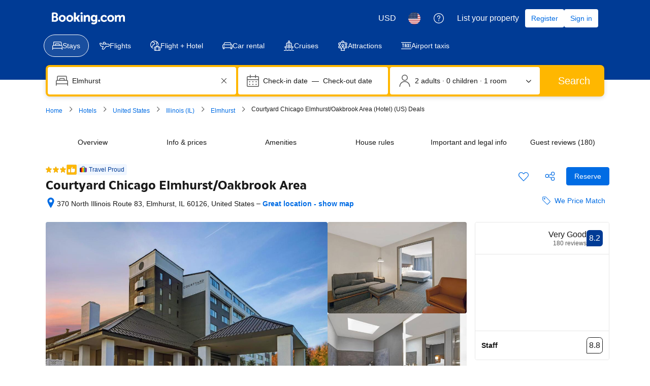

--- FILE ---
content_type: text/html; charset=UTF-8
request_url: https://www.booking.com/hotel/us/courtyard-by-marriott-chicago-elmhurst-oakbrook-area.html
body_size: 1820
content:
<!DOCTYPE html>
<html lang="en">
<head>
    <meta charset="utf-8">
    <meta name="viewport" content="width=device-width, initial-scale=1">
    <title></title>
    <style>
        body {
            font-family: "Arial";
        }
    </style>
    <script type="text/javascript">
    window.awsWafCookieDomainList = ['booking.com'];
    window.gokuProps = {
"key":"AQIDAHjcYu/GjX+QlghicBgQ/7bFaQZ+m5FKCMDnO+vTbNg96AF9ZO7knldUHP8/4v89DrtSAAAAfjB8BgkqhkiG9w0BBwagbzBtAgEAMGgGCSqGSIb3DQEHATAeBglghkgBZQMEAS4wEQQMdMda3UYhahVsCXvUAgEQgDuVdMhHcUEmAgLaAz3dl+bxRFCsbgw6H8Od+h9kjx73yBqg0YpijoxCxbxmsKvqxC3U9oY9araV+F5RKA==",
          "iv":"A6x+RQFOsAAAEdsC",
          "context":"7fjYhTXecailScgXPQk6btKMdZH9lr2JRRYrz82l1PmiN+gbNS5cdHvgGOkELCDCVzzI6199KfLlBODN8tD/0CA7dN8j4OYaTVHkPDiURmZ9gflCdujbhdidvikgp24wxxwpXjAS5lqn8d7DxOPUF1xarvgCJkJLQ/0F5NFykZkSLn1jk75WyoZkmnUznP+7TOXfu/FABNr222EC+saUVWZtCEtjKvHzbTk+v+VbvTo4xqqhocijOW1o6GC5IVFiHi7mYrYDAW0Iigd+3UvjpGqBkbILr65soxipUxQSRadFXqbQiC1jBwHHi2Kef++LDqfMoUUucF4kleRweldi/Ol6/lQ7KvQiKg9A0ISJvaM3nM6uyGkQ7A=="
};
    </script>
    <script src="https://d8c14d4960ca.337f8b16.us-east-2.token.awswaf.com/d8c14d4960ca/a18a4859af9c/f81f84a03d17/challenge.js"></script>
</head>
<body>
    <div id="challenge-container"></div>
    <script type="text/javascript">
        AwsWafIntegration.saveReferrer();
        AwsWafIntegration.checkForceRefresh().then((forceRefresh) => {
            if (forceRefresh) {
                AwsWafIntegration.forceRefreshToken().then(() => {
                    window.location.reload(true);
                });
            } else {
                AwsWafIntegration.getToken().then(() => {
                    window.location.reload(true);
                });
            }
        });
    </script>
    <noscript>
        <h1>JavaScript is disabled</h1>
        In order to continue, we need to verify that you're not a robot.
        This requires JavaScript. Enable JavaScript and then reload the page.
    </noscript>
</body>
</html>

--- FILE ---
content_type: text/javascript
request_url: https://cf.bstatic.com/psb/capla/static/js/fdf2a8d6.437644e4.chunk.js
body_size: 1155
content:
(self["b-property-web-property-page__LOADABLE_LOADED_CHUNKS__"]=self["b-property-web-property-page__LOADABLE_LOADED_CHUNKS__"]||[]).push([["fdf2a8d6"],{d0989236:(e,t,r)=>{"use strict";r.d(t,{B:()=>s});var n=r("43a4d203"),i=r("dc6d28ff");function s(){const e=(0,i.getRequestContext)();return{get acceptHeader(){return e.getAcceptHeader()},get actionName(){return e.getActionName()},get affiliate(){return e.getAffiliate()},get basePageUrl(){return e.getBasePageUrl()},get body(){return e.getBody()},get bPlatformEnvironment(){return e.getBPlatformEnvironment()},get CDNOrigin(){return e.getCDNOrigin()},get CSPNonce(){return e.getCSPNonce()},get CSRFToken(){return e.getCSRFToken()},get currency(){return e.getCurrency()},get encryptedCommonOauthState(){return e.getEncryptedCommonOauthState()},get ETSerializedState(){return e.getETSerializedState()},get isInternalIp(){return e.isInternalIp()},get isInternalUser(){return e.isInternalUser()},get isLanding(){return e.isLanding()},get isNormalRequest(){return e.isNormalRequest()},get isRobotRequest(){return e.isRobotRequest()},get language(){return e.getLanguage()},get pageviewId(){return e.getPageviewId()},get partnerIdentity(){return e.getPartnerIdentity()},get publicPath(){return e.getPublicPath()},get sessions(){return e.getSessions()},get siteId(){return e.getSiteId()},get siteType(){return e.getSiteType()},get staffIdentity(){return e.getStaffIdentity()},get userAgent(){return e.getUserAgent()},get userIdentity(){return e.getUserIdentity()},get visitorCountry(){return e.getVisitorCountry()},get visitorCountryRegion(){return e.getVisitorCountryRegion()},get visitorIP(){return e.getVisitorIP()},get visitorUfi(){return e.getVisitorUfi()},get isCnDomain(){var t;return null===e||void 0===e||null===(t=e.getBasePageUrl())||void 0===t||null===(t=t.host)||void 0===t?void 0:t.endsWith("booking.cn")},get unpackedGuestAccessToken(){return e.getUnpackedGuestAccessToken()},get isLoggedIn(){var t;const r=null===(t=e.getUnpackedGuestAccessToken())||void 0===t?void 0:t.authenticatorAssuranceLevel;return!!r&&r>=n.AuthenticatorAssuranceLevel.AAL1}}}},d13af625:(e,t,r)=>{"use strict";r.r(t),r.d(t,{default:()=>l});var n=r("ead71eb0"),i=r.n(n),s=r("d16e9636"),u=r.n(s),a=r("d16c4768"),o=r("4e9159f9"),g=r("b2caa68d");const d=(0,s.loadable)({resolved:{},chunkName(){return"bWishlistWishlistCs-WishlistWidgetPpHighlights"},isReady(e){const t=this.resolve(e);return!0===this.resolved[t]&&!!r.m[t]},importAsync:()=>r.e("34e01dac").then(r.t.bind(r,"91b1c5d8",23)),requireAsync(e){const t=this.resolve(e);return this.resolved[t]=!1,this.importAsync(e).then((e=>(this.resolved[t]=!0,e)))},requireSync(e){const t=this.resolve(e);return r(t)},resolve(){return"91b1c5d8"}}),c=()=>{const e=(0,a.Z)(),t=(0,g.Z)(e),r=(0,o.E)();return t?i().createElement("div",{"data-testid":"PropertyHighlightsWishlistWidget-wrapper"},i().createElement(d,{property:{propertyId:t,searchMeta:r}})):null},l=c},"4e9159f9":(e,t,r)=>{"use strict";r.d(t,{E:()=>o});var n=r("ead71eb0"),i=r("985b66aa"),s=r.n(i),u=r("d0989236"),a=r("a8619b3d");function o(){const e=(0,u.B)().basePageUrl;return(0,n.useMemo)((()=>{const{searchConfigDate:t,...r}=(0,a.K0)(e);return{dates:s()(t)?null:{checkin:t.checkin,checkout:t.checkout},...r}}),[e])}},b2caa68d:(e,t,r)=>{"use strict";r.d(t,{Z:()=>n});const n=e=>{var t;return null!==e&&void 0!==e&&e.propertyFullExtended?(null===(t=e.propertyFullExtended.basicPropertyData)||void 0===t?void 0:t.id)??null:null}},"985b66aa":e=>{e.exports=function(e){return null==e}}}]);
//# sourceMappingURL=https://istatic.booking.com/internal-static/capla/static/js/fdf2a8d6.437644e4.chunk.js.map